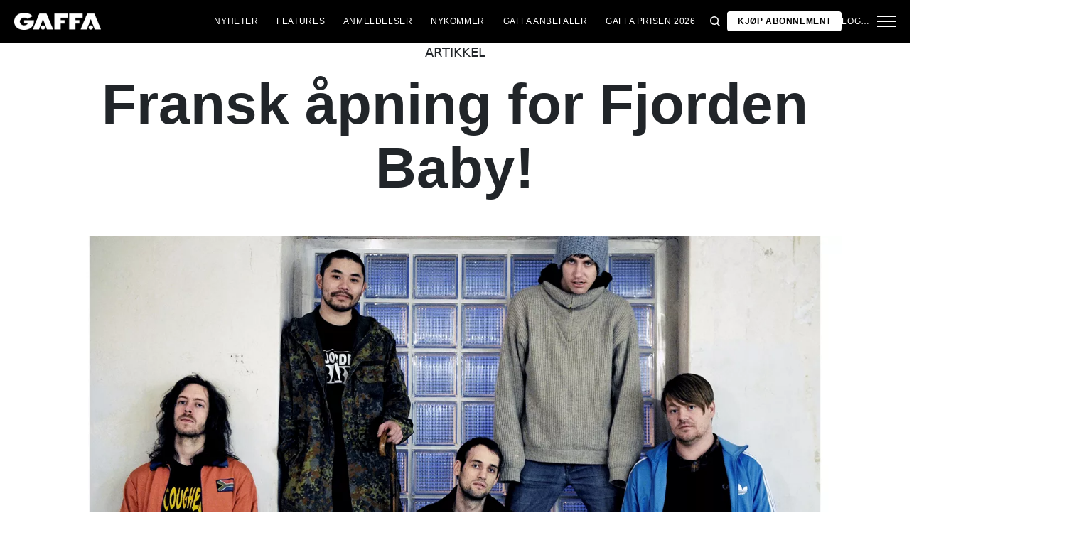

--- FILE ---
content_type: text/html; charset=utf-8
request_url: https://gaffa.no/artikler/2012/februar/fransk-apning-for-fjorden-baby/
body_size: 17340
content:

<!DOCTYPE html>
<html lang="nb">
<head>
    <style id="w3_bg_load">
        div:not(.w3_bg), section:not(.w3_bg), iframelazy:not(.w3_bg) {
            background-image: none !important;
        }
    </style>
    <script>var w3_lazy_load_by_px = 200, blank_image_webp_url = "https://d2pk8plgu825qi.cloudfront.net/wp-content/uploads/blank.pngw3.webp", google_fonts_delay_load = 1e4, w3_mousemoveloadimg = !1, w3_page_is_scrolled = !1, w3_lazy_load_js = 1, w3_excluded_js = 0; class w3_loadscripts { constructor(e) { this.triggerEvents = e, this.eventOptions = { passive: !0 }, this.userEventListener = this.triggerListener.bind(this), this.lazy_trigger, this.style_load_fired, this.lazy_scripts_load_fired = 0, this.scripts_load_fired = 0, this.scripts_load_fire = 0, this.excluded_js = w3_excluded_js, this.w3_lazy_load_js = w3_lazy_load_js, this.w3_fonts = "undefined" != typeof w3_googlefont ? w3_googlefont : [], this.w3_styles = [], this.w3_scripts = { normal: [], async: [], defer: [], lazy: [] }, this.allJQueries = [] } user_events_add(e) { this.triggerEvents.forEach(t => window.addEventListener(t, e.userEventListener, e.eventOptions)) } user_events_remove(e) { this.triggerEvents.forEach(t => window.removeEventListener(t, e.userEventListener, e.eventOptions)) } triggerListener_on_load() { "loading" === document.readyState ? document.addEventListener("DOMContentLoaded", this.load_resources.bind(this)) : this.load_resources() } triggerListener() { this.user_events_remove(this), this.lazy_scripts_load_fired = 1, this.add_html_class("w3_user"), "loading" === document.readyState ? (document.addEventListener("DOMContentLoaded", this.load_style_resources.bind(this)), this.scripts_load_fire || document.addEventListener("DOMContentLoaded", this.load_resources.bind(this))) : (this.load_style_resources(), this.scripts_load_fire || this.load_resources()) } async load_style_resources() { this.style_load_fired || (this.style_load_fired = !0, this.register_styles(), document.getElementsByTagName("html")[0].setAttribute("data-css", this.w3_styles.length), document.getElementsByTagName("html")[0].setAttribute("data-css-loaded", 0), this.preload_scripts(this.w3_styles), this.load_styles_preloaded()) } async load_styles_preloaded() { setTimeout(function (e) { document.getElementsByTagName("html")[0].classList.contains("css-preloaded") ? e.load_styles(e.w3_styles) : e.load_styles_preloaded() }, 200, this) } async load_resources() { this.scripts_load_fired || (this.scripts_load_fired = !0, this.hold_event_listeners(), this.exe_document_write(), this.register_scripts(), this.add_html_class("w3_start"), "function" == typeof w3_events_on_start_js && w3_events_on_start_js(), this.preload_scripts(this.w3_scripts.normal), this.preload_scripts(this.w3_scripts.defer), this.preload_scripts(this.w3_scripts.async), await this.load_scripts(this.w3_scripts.normal), await this.load_scripts(this.w3_scripts.defer), await this.load_scripts(this.w3_scripts.async), await this.execute_domcontentloaded(), await this.execute_window_load(), window.dispatchEvent(new Event("w3-scripts-loaded")), this.add_html_class("w3_js"), "function" == typeof w3_events_on_end_js && w3_events_on_end_js(), this.lazy_trigger = setInterval(this.w3_trigger_lazy_script, 500, this)) } async w3_trigger_lazy_script(e) { e.lazy_scripts_load_fired && (await e.load_scripts(e.w3_scripts.lazy), e.add_html_class("jsload"), clearInterval(e.lazy_trigger)) } add_html_class(e) { document.getElementsByTagName("html")[0].classList.add(e) } register_scripts() { document.querySelectorAll("script[type=lazyload_int]").forEach(e => { e.hasAttribute("data-src") ? e.hasAttribute("async") && !1 !== e.async ? this.w3_scripts.async.push(e) : e.hasAttribute("defer") && !1 !== e.defer || "module" === e.getAttribute("data-w3-type") ? this.w3_scripts.defer.push(e) : this.w3_scripts.normal.push(e) : this.w3_scripts.normal.push(e) }), document.querySelectorAll("script[type=lazyload_ext]").forEach(e => { this.w3_scripts.lazy.push(e) }) } register_styles() { document.querySelectorAll("link[data-href]").forEach(e => { this.w3_styles.push(e) }) } async execute_script(e) { return await this.repaint_frame(), new Promise(t => { let s = document.createElement("script"), a;[...e.attributes].forEach(e => { let t = e.nodeName; "type" !== t && "data-src" !== t && ("data-w3-type" === t && (t = "type", a = e.nodeValue), s.setAttribute(t, e.nodeValue)) }), e.hasAttribute("data-src") ? (s.setAttribute("src", e.getAttribute("data-src")), s.addEventListener("load", t), s.addEventListener("error", t)) : (s.text = e.text, t()), null !== e.parentNode && e.parentNode.replaceChild(s, e) }) } async execute_styles(e) { var t; let s; return t = e, void ((s = document.createElement("link")).href = t.getAttribute("data-href"), s.rel = "stylesheet", document.head.appendChild(s), t.parentNode.removeChild(t)) } async load_scripts(e) { let t = e.shift(); return t ? (await this.execute_script(t), this.load_scripts(e)) : Promise.resolve() } async load_styles(e) { let t = e.shift(); return t ? (this.execute_styles(t), this.load_styles(e)) : "loaded" } async load_fonts(e) { var t = document.createDocumentFragment(); e.forEach(e => { let s = document.createElement("link"); s.href = e, s.rel = "stylesheet", t.appendChild(s) }), setTimeout(function () { document.head.appendChild(t) }, google_fonts_delay_load) } preload_scripts(e) { var t = document.createDocumentFragment(), s = 0, a = this;[...e].forEach(i => { let r = i.getAttribute("data-src"), n = i.getAttribute("data-href"); if (r) { let d = document.createElement("link"); d.href = r, d.rel = "preload", d.as = "script", t.appendChild(d) } else if (n) { let l = document.createElement("link"); l.href = n, l.rel = "preload", l.as = "style", s++, e.length == s && (l.dataset.last = 1), t.appendChild(l), l.onload = function () { fetch(this.href).then(e => e.blob()).then(e => { a.update_css_loader() }).catch(e => { a.update_css_loader() }) }, l.onerror = function () { a.update_css_loader() } } }), document.head.appendChild(t) } update_css_loader() { document.getElementsByTagName("html")[0].setAttribute("data-css-loaded", parseInt(document.getElementsByTagName("html")[0].getAttribute("data-css-loaded")) + 1), document.getElementsByTagName("html")[0].getAttribute("data-css") == document.getElementsByTagName("html")[0].getAttribute("data-css-loaded") && document.getElementsByTagName("html")[0].classList.add("css-preloaded") } hold_event_listeners() { let e = {}; function t(t, s) { !function (t) { function s(s) { return e[t].eventsToRewrite.indexOf(s) >= 0 ? "w3-" + s : s } e[t] || (e[t] = { originalFunctions: { add: t.addEventListener, remove: t.removeEventListener }, eventsToRewrite: [] }, t.addEventListener = function () { arguments[0] = s(arguments[0]), e[t].originalFunctions.add.apply(t, arguments) }, t.removeEventListener = function () { arguments[0] = s(arguments[0]), e[t].originalFunctions.remove.apply(t, arguments) }) }(t), e[t].eventsToRewrite.push(s) } function s(e, t) { let s = e[t]; Object.defineProperty(e, t, { get: () => s || function () { }, set(a) { e["w3" + t] = s = a } }) } t(document, "DOMContentLoaded"), t(window, "DOMContentLoaded"), t(window, "load"), t(window, "pageshow"), t(document, "readystatechange"), s(document, "onreadystatechange"), s(window, "onload"), s(window, "onpageshow") } hold_jquery(e) { let t = window.jQuery; Object.defineProperty(window, "jQuery", { get: () => t, set(s) { if (s && s.fn && !e.allJQueries.includes(s)) { s.fn.ready = s.fn.init.prototype.ready = function (t) { if (void 0 !== t) return e.scripts_load_fired ? e.domReadyFired ? t.bind(document)(s) : document.addEventListener("w3-DOMContentLoaded", () => t.bind(document)(s)) : t.bind(document)(s), s(document) }; let a = s.fn.on; s.fn.on = s.fn.init.prototype.on = function () { if ("ready" == arguments[0]) { if (this[0] !== document) return a.apply(this, arguments), this; arguments[1].bind(document)(s) } if (this[0] === window) { function e(e) { return e.split(" ").map(e => "load" === e || 0 === e.indexOf("load.") ? "w3-jquery-load" : e).join(" ") } "string" == typeof arguments[0] || arguments[0] instanceof String ? arguments[0] = e(arguments[0]) : "object" == typeof arguments[0] && Object.keys(arguments[0]).forEach(t => { Object.assign(arguments[0], { [e(t)]: arguments[0][t] })[t] }) } return a.apply(this, arguments), this }, e.allJQueries.push(s) } t = s } }) } async execute_domcontentloaded() { this.domReadyFired = !0, await this.repaint_frame(), document.dispatchEvent(new Event("w3-DOMContentLoaded")), await this.repaint_frame(), window.dispatchEvent(new Event("w3-DOMContentLoaded")), await this.repaint_frame(), document.dispatchEvent(new Event("w3-readystatechange")), await this.repaint_frame(), document.w3onreadystatechange && document.w3onreadystatechange() } async execute_window_load() { await this.repaint_frame(), setTimeout(function () { window.dispatchEvent(new Event("w3-load")) }, 100), await this.repaint_frame(), window.w3onload && window.w3onload(), await this.repaint_frame(), this.allJQueries.forEach(e => e(window).trigger("w3-jquery-load")), window.dispatchEvent(new Event("w3-pageshow")), await this.repaint_frame(), window.w3onpageshow && window.w3onpageshow() } exe_document_write() { let e = new Map; document.write = document.writeln = function (t) { let s = document.currentScript, a = document.createRange(), i = s.parentElement, r = e.get(s); void 0 === r && (r = s.nextSibling, e.set(s, r)); let n = document.createDocumentFragment(); a.setStart(n, 0), n.appendChild(a.createContextualFragment(t)), i.insertBefore(n, r) } } async repaint_frame() { return new Promise(e => requestAnimationFrame(e)) } static execute() { let e = new w3_loadscripts(["keydown", "mousemove", "touchmove", "touchstart", "touchend", "wheel"]); e.load_fonts(e.w3_fonts), e.user_events_add(e), e.excluded_js || e.hold_jquery(e), e.w3_lazy_load_js || (e.scripts_load_fire = 1, e.triggerListener_on_load()); let t = setInterval(function e(s) { null != document.body && (document.body.getBoundingClientRect().top < -30 && s.triggerListener(), clearInterval(t)) }, 500, e) } } setTimeout(function () { w3_loadscripts.execute() }, 1e3);</script>
    <link rel="preconnect" href="https://fonts.googleapis.com">
    <link rel="preconnect" href="https://fonts.gstatic.com" crossorigin>
    <link rel="preconnect" href="https://securepubads.g.doubleclick.net">
    <link rel="preconnect" href="https://tags.tiqcdn.com">
    <link rel="preconnect" href="https://macro.adnami.io">
    <link rel="preconnect" href="https://cdn.cookielaw.org">
    <meta name="format-detection" content="telephone=no" />

    <script type="text/javascript">

        if (navigator.platform != "Linux x86_64") {
            function appendHeadCode(code) {
                var tempDiv = document.createElement('div');
                tempDiv.innerHTML = code;
                document.head.appendChild(tempDiv.firstChild);
            }
            appendHeadCode('<link href="https://fonts.googleapis.com/css2?family=Poppins:wght@300;400;700&family=Roboto:ital,wght@0,200;0,400;0,700;1,200;1,400&display=swap" rel="stylesheet">');
        }
    </script>
    
    
<title>Fransk &#229;pning for Fjorden Baby!</title>
<meta name="author" content="Gaffa" />
<!-- SEO Title -->
<meta http-equiv="content-language" content="dk">
<meta http-equiv="content-type" content="text/html; charset=UTF-8" />
<meta http-equiv="cache-control" content="no-cache" />
<meta http-equiv="Pragma" content="no-cache" />
<meta http-equiv="Expires" content="-1" />
<meta name="viewport" content="width=device-width, initial-scale=1, user-scalable=no" />
<meta charset="utf-8" />

    <link rel="alternate" hreflang="nb" href="https://gaffa.no/artikler/2012/februar/fransk-apning-for-fjorden-baby/" />

<!-- SEO Description -->
<meta name="description" content="I forbindelse med lanseringen av Fjorden Babys egen vin og bandets splitter nye singel, har vi latt vokalist Sturle Kvilekval f&#229; snakke fra hjertet - og der var det nok &#229; ta av." />

<!-- Facebook and Twitter integration -->
<meta name="type" content="website" />


<link rel="canonical" href="https://gaffa.no/artikler/2012/februar/fransk-apning-for-fjorden-baby/">
    <meta name="keywords" content="Fjorden Baby!">

<link rel="apple-touch-icon" sizes="180x180" href="/static/Favicon/apple-touch-icon.png">
<link rel="icon" type="image/png" sizes="32x32" href="/static/Favicon/favicon-32x32.png">
<link rel="icon" type="image/png" sizes="16x16" href="/static/Favicon/favicon-16x16.png">
<link rel="mask-icon" href="/static/Favicon/safari-pinned-tab.svg" color="#5bbad5">
<link rel="shortcut icon" href="/static/Favicon/favicon.ico">

<meta name="twitter:title" content="Fransk &#229;pning for Fjorden Baby!" />
<meta name="twitter:url" content="https://gaffa.no/artikler/2012/februar/fransk-apning-for-fjorden-baby/" />
<meta name="twitter:card" content="summary_large_image" />

<meta name="msapplication-TileColor" content="#da532c">
<meta name="msapplication-config" content="/static/Favicon/browserconfig.xml">
<meta name="theme-color" content="#ffffff">
<meta name="culture" content="nb" />
<meta name="robots" content="index,follow" />
<meta property="og:locale" content="dk" />
<meta property="og:type" content="website" />
<meta property="og:url" content="https://gaffa.no/artikler/2012/februar/fransk-apning-for-fjorden-baby/" />
<meta property="og:title" content="Fransk &#229;pning for Fjorden Baby!" />
<meta property="og:description" content="I forbindelse med lanseringen av Fjorden Babys egen vin og bandets splitter nye singel, har vi latt vokalist Sturle Kvilekval få snakke fra hjertet - og der var det nok å ta av." />

<!-- Open Graph Article Enrichment -->
<meta property="article:published_time" content="28.02.2012 12:32:00" />
    <meta property="article:author" content="Sturle Kvilekval" />

        <meta property="article:tag" content="Fjorden Baby!" />


    <meta property="og:site_name" content="Fransk &#229;pning for Fjorden Baby!" />
    <meta property="og:image" content="https://gaffa.blob.core.windows.net/gaffa-media/media/76edb05d-ade8-4434-be15-450331ac055c/FranskApningForFjordenBaby-default.webp" />

   
    <link rel="stylesheet" href="/Frontend/Styles/main.css?v=639046050540000000" />

    <script type="text/javascript">
        if (navigator.platform != "Linux x86_64") {
            var script = document.createElement('script');
            script.src = 'https://macro.adnami.io/macro/spec/adsm.macro.29825fa7-f12f-4d6d-ab6d-e330b88eed57.js';
            script.async = true;
            document.head.appendChild(script);
        }
    </script>


    <script>var adsmtag = adsmtag || {}; adsmtag.cmd = adsmtag.cmd || [];</script>
        <script>window.googletag = window.googletag || { cmd: [] }; window.googletag.cmd.push(function () { window.googletag.pubads().set('page_url', 'gaffa.no'); }); window.googletag.cmd.push(function () { window.googletag.pubads().setTargeting('gaffa.no', 'frontpage'); }); window.domainConfig = "gaffa.no";</script>
    <link rel="preconnect" href="https://cdn.cookielaw.org">


    <meta name="facebook-domain-verification" content="zlryquvyalzhep724nvc55pozhc4d1" />
<!-- Start of CMP  Concept X – Sourcepoint -->
<script>"use strict";function _typeof(t){return(_typeof="function"==typeof Symbol&&"symbol"==typeof Symbol.iterator?function(t){return typeof t}:function(t){return t&&"function"==typeof Symbol&&t.constructor===Symbol&&t!==Symbol.prototype?"symbol":typeof t})(t)}!function(){var t=function(){var t,e,o=[],n=window,r=n;for(;r;){try{if(r.frames.__tcfapiLocator){t=r;break}}catch(t){}if(r===n.top)break;r=r.parent}t||(!function t(){var e=n.document,o=!!n.frames.__tcfapiLocator;if(!o)if(e.body){var r=e.createElement("iframe");r.style.cssText="display:none",r.name="__tcfapiLocator",e.body.appendChild(r)}else setTimeout(t,5);return!o}(),n.__tcfapi=function(){for(var t=arguments.length,n=new Array(t),r=0;r<t;r++)n[r]=arguments[r];if(!n.length)return o;"setGdprApplies"===n[0]?n.length>3&&2===parseInt(n[1],10)&&"boolean"==typeof n[3]&&(e=n[3],"function"==typeof n[2]&&n[2]("set",!0)):"ping"===n[0]?"function"==typeof n[2]&&n[2]({gdprApplies:e,cmpLoaded:!1,cmpStatus:"stub"}):o.push(n)},n.addEventListener("message",(function(t){var e="string"==typeof t.data,o={};if(e)try{o=JSON.parse(t.data)}catch(t){}else o=t.data;var n="object"===_typeof(o)&&null!==o?o.__tcfapiCall:null;n&&window.__tcfapi(n.command,n.version,(function(o,r){var a={__tcfapiReturn:{returnValue:o,success:r,callId:n.callId}};t&&t.source&&t.source.postMessage&&t.source.postMessage(e?JSON.stringify(a):a,"*")}),n.parameter)}),!1))};"undefined"!=typeof module?module.exports=t:t()}();</script> 
 

<!-- End of CMP  Concept X – Sourcepoint -->

<!-- Start of Concept X -->

    <script>
        var userConsentedToAll = false;
        var pubScriptLoaded     = false;
      
      
        function loadPubScript() {
          // If it's already loaded, bail out
          if (pubScriptLoaded) return;
          pubScriptLoaded = true;
      
          var script = document.createElement('script');
          script.src = 'https://cncptx.com/pubscript/gaffa.no_prod.js';
          script.async = true;
          document.head.appendChild(script);
        }
      
      
        var hasFiredInteraction = false;
        function userInteractionHandler() {
          if (!hasFiredInteraction) {
            hasFiredInteraction = true;
            loadPubScript();
            detachUserInteractionListeners();
          }
        }
      
        function attachUserInteractionListeners() {
          document.addEventListener('mousemove',   userInteractionHandler);
          document.addEventListener('scroll',      userInteractionHandler);
          document.addEventListener('click',       userInteractionHandler);
          document.addEventListener('touchstart',  userInteractionHandler);
          document.addEventListener('touchmove',   userInteractionHandler);
        }
      
        function detachUserInteractionListeners() {
          document.removeEventListener('mousemove',   userInteractionHandler);
          document.removeEventListener('scroll',      userInteractionHandler);
          document.removeEventListener('click',       userInteractionHandler);
          document.removeEventListener('touchstart',  userInteractionHandler);
          document.removeEventListener('touchmove',   userInteractionHandler);
        }
      
        // Initialize dataLayer if needed
        window.dataLayer = window.dataLayer || [];
        // Sourcepoint config with onConsentReady
        window._sp_ = {
          config: {
            accountId: 1423,
            baseEndpoint: 'https://cdn.privacy-mgmt.com',
            events: {
              onConsentReady: function (message_type, consentUUID, euconsent, info) {
                dataLayer.push({
                  event:'consent_update',
                  consentedToAll: euconsent.consentedToAll
                });
      
                userConsentedToAll = euconsent.consentedToAll;
      
                // If user consented => load immediately & remove listeners
                if (userConsentedToAll === true) {
                  loadPubScript();
                  detachUserInteractionListeners();
                } else {
                  // Not consented => attach user interaction events
                  attachUserInteractionListeners();
                }
              }
            }
          }
        };
        </script>
      

    <script src="https://cdn.privacy-mgmt.com/wrapperMessagingWithoutDetection.js"></script>
<script>window['gtag_enable_tcf_support'] = true;</script>
<!-- End of Concept X -->

<!-- Google Tag Manager -->
<script>!function(){"use strict";function l(e){for(var t=e,r=0,n=document.cookie.split(";");r<n.length;r++){var o=n[r].split("=");if(o[0].trim()===t)return o[1]}}function s(e){return localStorage.getItem(e)}function u(e){return window[e]}function A(e,t){e=document.querySelector(e);return t?null==e?void 0:e.getAttribute(t):null==e?void 0:e.textContent}var e=window,t=document,r="script",n="dataLayer",o="https://stp.gaffa.no",a="",i="bwykkgeudcl",c="bjzed=&page=3",g="stapeUserId",v="",E="",d=!1;try{var d=!!g&&(m=navigator.userAgent,!!(m=new RegExp("Version/([0-9._]+)(.*Mobile)?.*Safari.*").exec(m)))&&16.4<=parseFloat(m[1]),f="stapeUserId"===g,I=d&&!f?function(e,t,r){void 0===t&&(t="");var n={cookie:l,localStorage:s,jsVariable:u,cssSelector:A},t=Array.isArray(t)?t:[t];if(e&&n[e])for(var o=n[e],a=0,i=t;a<i.length;a++){var c=i[a],c=r?o(c,r):o(c);if(c)return c}else console.warn("invalid uid source",e)}(g,v,E):void 0;d=d&&(!!I||f)}catch(e){console.error(e)}var m=e,g=(m[n]=m[n]||[],m[n].push({"gtm.start":(new Date).getTime(),event:"gtm.js"}),t.getElementsByTagName(r)[0]),v=I?"&bi="+encodeURIComponent(I):"",E=t.createElement(r),f=(d&&(i=8<i.length?i.replace(/([a-z]{8}$)/,"kp$1"):"kp"+i),!d&&a?a:o);E.async=!0,E.src=f+"/"+i+".js?"+c+v,null!=(e=g.parentNode)&&e.insertBefore(E,g)}();</script>
<!-- End Google Tag Manager -->
<!-- End Google Tag Manager -->

<!-- Start of Sleeknote signup and lead generation tool - www.sleeknote.com -->
<script id="sleeknoteScript" type="lazyload_int">
(function () {
var sleeknoteScriptTag = document.createElement("script");
sleeknoteScriptTag.type = "text/javascript";
sleeknoteScriptTag.charset = "utf-8";
sleeknoteScriptTag.src = ("//sleeknotecustomerscripts.sleeknote.com/54672.js");
var s = document.getElementById("sleeknoteScript"); 
s.parentNode.insertBefore(sleeknoteScriptTag, s); 
})();
</script>
<!-- End of Sleeknote signup and lead generation tool - www.sleeknote.com -->

<script async id="ebx" src="//applets.ebxcdn.com/ebx.js"></script>

<!-- TABOOLA <HEAD> CODE -->
<script type="text/javascript">
  window._taboola = window._taboola || [];
  _taboola.push({article:'auto'});
  !function (e, f, u, i) {
    if (!document.getElementById(i)){
      e.async = 1;
      e.src = u;
      e.id = i;
      f.parentNode.insertBefore(e, f);
    }
  }(document.createElement('script'),
  document.getElementsByTagName('script')[0],
  '//cdn.taboola.com/libtrc/mediagroupdk-network/loader.js',
  'tb_loader_script');
  if(window.performance && typeof window.performance.mark == 'function')
    {window.performance.mark('tbl_ic');}
</script>

<script>window.googletag = window.googletag || { cmd: [] }; window.googletag.cmd.push(function () { window.googletag.pubads().set('page_url', 'gaffa.dk'); }); window.googletag.cmd.push(function () { window.googletag.pubads().setTargeting('gaffa.dk', 'frontpage'); }); window.domainConfig = "gaffa.dk";</script>

    <script src="/App_Plugins/UmbracoForms/Assets/promise-polyfill/dist/polyfill.min.js" type="application/javascript"></script><script src="/App_Plugins/UmbracoForms/Assets/aspnet-client-validation/dist/aspnet-validation.min.js" type="application/javascript"></script>
        <meta property="ip" content="3.144.164.58, 104.23.243.81:13962" />


    

<script type="application/ld+json">
    {
        "@context": "https://schema.org",
        "@type": "Article",
        "url": "https://gaffa.no/artikler/2012/februar/fransk-apning-for-fjorden-baby/",
        "headline": "Fransk &#229;pning for Fjorden Baby!",
        "image": [""],
        "datePublished": "2022-02-13T21:45:01+01:00",
        "author": {
            "@type": "Person",
            "name": "Sturle Kvilekval"
        },
        "publisher": {
            "@type": "Organization",
            "name": "GAFFA",
            "logo": {
                "@type": "ImageObject",
                "url": "https://gaffa.dk/media/4z5ptkqn/gaffa_40_topmenu.svg"
            }
        },
        "description": "I forbindelse med lanseringen av Fjorden Babys egen vin og bandets splitter nye singel, har vi latt vokalist Sturle Kvilekval f&#229; snakke fra hjertet - og der var det nok &#229; ta av."
    }
</script>

    


    <style>
        body:not(:has(.adnm-html-topscroll-frame-wrapper)) div#cncpt-dsk_top1 {
            min-height: 80vh;
        }

        body:not(:has(.adnm-html-topscroll-frame-wrapper)) .nav__bar {
            position: relative !important;
        }
    </style>
</head>
<body class="static-navigation ">
    

        
    <div data-component="adblock-detector" data-component-args='{"url":"/register/"}'></div>
<div id="cncpt-dsk_top1" style="text-align: center;"></div>
<div id="cncpt-mob_top1" style="text-align: center;"></div>
    

<nav class="nav" data-component="navigation" data-component-id="main-nav">

    <div class="nav__bar">
        <div class="full-width-container nav__bar__inner">

            <!-- Logo -->
            <div class="nav__bar__logo-container">
                <a href="/" class="nav__bar__logo">
                        <img src="/media/hhzpyugn/gaffa_neg.png" />
                </a>
            </div>

            <div class="nav__bar__links">
                        <a href="/nyheter/"
                           class="label nav__bar__link">
                            Nyheter
                        </a>
                        <a href="/artikler/"
                           class="label nav__bar__link">
                            Features
                        </a>
                        <a href="/anmeldelser/"
                           class="label nav__bar__link">
                            Anmeldelser
                        </a>
                        <a href="/nykommer/"
                           class="label nav__bar__link">
                            Nykommer
                        </a>
                        <a href="/features/gaffa-anbefaler/"
                           class="label nav__bar__link">
                            GAFFA anbefaler
                        </a>
                        <a href="https://gaffa.no/gaffaprisen/avstemning/"
                           class="label nav__bar__link">
                            GAFFA Prisen 2026
                        </a>
            </div>

            <div class="nav__bar__tools">

                <div class="nav__bar__search-toggle" data-navigation-toggle-search>
                    <svg class="svg-icon nav__bar__search-toggle--open">
                        <use xlink:href="/static/spriteSheet.svg#search"></use>
                    </svg>
                    <svg class="svg-icon nav__bar__search-toggle--close">
                        <use xlink:href="/static/spriteSheet.svg#close"></use>
                    </svg>
                </div>

                    <a href="/register/" class="label nav__bar__link nav__bar__link--primary">
                        <span class="nav__bar__link-text">Kj&#248;p abonnement</span>
                    </a>


                    <a href="/login/" class="label nav__bar__link">
                        Login
                    </a>

                <div class="nav__menu-toggle" data-navigation-toggle-menu>
                    <span class="burger">
                        <span class="burger__mid"></span>
                    </span>
                    <svg class="svg-icon">
                        <use xlink:href="/static/spriteSheet.svg#close"></use>
                    </svg>
                </div>

            </div>

        </div>
    </div>

    <div class="nav__shadow" data-navigation-toggle-menu></div>

    <div class="nav__menu">
        <div class="nav__menu__close" data-navigation-toggle-menu>
            <svg class="svg-icon">
                <use xlink:href="/static/spriteSheet.svg#close"></use>
            </svg>
        </div>

        <div class="nav__menu__inner">
            <div class="nav__menu__primary">
                    <div class="nav__menu__menu-item "
                         >

                        <div class="nav__menu__menu-item-inner">
                            <a href="/nyheter/"
                               class="label nav__menu__link">
                                Nyheter
                            </a>

                        </div>

                    </div>
                    <div class="nav__menu__menu-item "
                         >

                        <div class="nav__menu__menu-item-inner">
                            <a href="/nykommer/"
                               class="label nav__menu__link">
                                Nykommer
                            </a>

                        </div>

                    </div>
                    <div class="nav__menu__menu-item "
                         >

                        <div class="nav__menu__menu-item-inner">
                            <a href="/features/gaffa-anbefaler/"
                               class="label nav__menu__link">
                                GAFFA anbefaler
                            </a>

                        </div>

                    </div>
                    <div class="nav__menu__menu-item "
                         >

                        <div class="nav__menu__menu-item-inner">
                            <a href="https://gaffa.no/gaffaprisen/avstemning/"
                               class="label nav__menu__link">
                                GAFFA Prisen 2026
                            </a>

                        </div>

                    </div>
                    <div class="nav__menu__menu-item accordion"
                         data-navigation-component=accordion>

                        <div class="nav__menu__menu-item-inner">
                            <a href="/artikler/"
                               class="label nav__menu__link">
                                Features
                            </a>

                                <button class="nav__menu__subnav-toggle" data-accordion-toggle>
                                    <svg class="svg-icon">
                                        <use xlink:href="/static/spriteSheet.svg#fat-plus"></use>
                                    </svg>
                                    <svg class="svg-icon">
                                        <use xlink:href="/static/spriteSheet.svg#fat-minus"></use>
                                    </svg>
                                </button>
                        </div>

                            <div class="accordion__expander">
                                <div class="nav__menu__subnav accordion__inner">
                                        <a href="/features/intervju/"
                                           class="label nav__menu__sub-link">
                                            Intervju
                                        </a>
                                        <a href="/features/guides/"
                                           class="label nav__menu__sub-link">
                                            Guides
                                        </a>
                                        <a href="/features/ukens-gaffa-tape/"
                                           class="label nav__menu__sub-link">
                                            Ukens GAFFA-tape
                                        </a>
                                </div>
                            </div>
                    </div>
                    <div class="nav__menu__menu-item accordion"
                         data-navigation-component=accordion>

                        <div class="nav__menu__menu-item-inner">
                            <a href="/anmeldelser/"
                               class="label nav__menu__link">
                                Anmeldelser
                            </a>

                                <button class="nav__menu__subnav-toggle" data-accordion-toggle>
                                    <svg class="svg-icon">
                                        <use xlink:href="/static/spriteSheet.svg#fat-plus"></use>
                                    </svg>
                                    <svg class="svg-icon">
                                        <use xlink:href="/static/spriteSheet.svg#fat-minus"></use>
                                    </svg>
                                </button>
                        </div>

                            <div class="accordion__expander">
                                <div class="nav__menu__subnav accordion__inner">
                                        <a href="/anmeldelses-oversiktsside/albumanmeldelser/"
                                           class="label nav__menu__sub-link">
                                            Album
                                        </a>
                                        <a href="/anmeldelses-oversiktsside/konsertanmeldelser/"
                                           class="label nav__menu__sub-link">
                                            Konserter
                                        </a>
                                        <a href="/anmeldelses-oversiktsside/techanmeldelser/"
                                           class="label nav__menu__sub-link">
                                            Tech
                                        </a>
                                </div>
                            </div>
                    </div>
            </div>

            <div class="nav__menu__secondary">
                        <a class="label nav__menu__secondary-link"
                           href="/om-gaffa-no/">
                            <span>Om GAFFA</span>
                            <svg class="svg-icon">
                                <use xlink:href="/static/spriteSheet.svg#arrow-right"></use>
                            </svg>
                        </a>
                        <a class="label nav__menu__secondary-link"
                           href="/gaffa/gaffa-tilby/">
                            <span>GAFFA+ tilby</span>
                            <svg class="svg-icon">
                                <use xlink:href="/static/spriteSheet.svg#arrow-right"></use>
                            </svg>
                        </a>
                        <a class="label nav__menu__secondary-link"
                           href="/min-side/">
                            <span>GAFFA+ Min side</span>
                            <svg class="svg-icon">
                                <use xlink:href="/static/spriteSheet.svg#arrow-right"></use>
                            </svg>
                        </a>
                        <a class="label nav__menu__secondary-link"
                           href="/gaffa-photo-awards/2024/">
                            <span>Photo Awards 2024</span>
                            <svg class="svg-icon">
                                <use xlink:href="/static/spriteSheet.svg#arrow-right"></use>
                            </svg>
                        </a>
                        <a class="label nav__menu__secondary-link"
                           href="/gaffa-photo-awards/2025/">
                            <span>Photo Awards 2025</span>
                            <svg class="svg-icon">
                                <use xlink:href="/static/spriteSheet.svg#arrow-right"></use>
                            </svg>
                        </a>
                        <a class="label nav__menu__secondary-link"
                           target="_blank"
                           href="https://media.gaffa.no/dk/">
                            <span>Media &amp; Salg</span>
                            <svg class="svg-icon">
                                <use xlink:href="/static/spriteSheet.svg#arrow-right"></use>
                            </svg>
                        </a>
                        <a class="label nav__menu__secondary-link"
                           href="/magasinet/">
                            <span>Magasinet</span>
                            <svg class="svg-icon">
                                <use xlink:href="/static/spriteSheet.svg#arrow-right"></use>
                            </svg>
                        </a>
                        <a class="label nav__menu__secondary-link"
                           href="/sponset-innhold/">
                            <span>Sponset innhold</span>
                            <svg class="svg-icon">
                                <use xlink:href="/static/spriteSheet.svg#arrow-right"></use>
                            </svg>
                        </a>
            </div>
        </div>
    </div>

    <div class="nav__search-modal search-modal"
         data-navigation-search-modal
         data-component="search"
         data-component-args='{"baseUrl": "/umbraco/api/search/typeahead", "resultClass": "search-modal__result"}'>

        <div class="search-modal__inner grid-container">
                <form class="search-modal__form form"
                      action="/sogeresultat/"
                      method="GET"
                      autocomplete="off">

                    <div class="search-input search-input--dark">
                        <input class="search-input__field"
                               type="text"
                               name="q"
                               placeholder="S&#248;k"
                               data-search-culture="nb"
                               value=""
                               data-search-input />

                        <svg class="svg-icon search-input__icon">
                            <use xlink:href="/static/spriteSheet.svg#search"></use>
                        </svg>
                    </div>
                </form>

            <div class="search-modal__results" data-search-results></div>
        </div>
    </div>

</nav>

    <main>


<div class="article-page 11" data-access="on">
    
<div class="article-page__hero">
    <div class="grid-container article-page__hero__top">
                    <p class="article-page__hero__type">Artikkel</p>        <h1 class="heading--h1 article-page__hero__headline">Fransk &#229;pning for Fjorden Baby!</h1>
    </div>
    <div class="grid-container grid-container--no-mobile-padding">

<div id="ff3b4a6c-a543-4e86-aedd-4e948a393b0a" class="hero-gallery hero-gallery--single"  data-component-args="{&quot;galleryItems&quot;:[{&quot;caption&quot;:&quot;Fransk &#229;pning for Fjorden Baby!&quot;}]}">
    <div class="hero-gallery__inner">
        <div data-hero-gallery-open>
<picture src="/media/loyo03xi/509ce85481aa.jpeg"><source media="" sizes="(min-width: 1380px) 1380px, 100vw" srcset="https://gaffa.blob.core.windows.net/gaffa-media/media/76edb05d-ade8-4434-be15-450331ac055c/FranskApningForFjordenBaby-XXXXXLARGE.webp 2070w,https://gaffa.blob.core.windows.net/gaffa-media/media/76edb05d-ade8-4434-be15-450331ac055c/FranskApningForFjordenBaby-XXLARGESHORTHEIGHT.webp 1380w,https://gaffa.blob.core.windows.net/gaffa-media/media/76edb05d-ade8-4434-be15-450331ac055c/FranskApningForFjordenBaby-XLARGESHORTHEIGHT.webp 1035w,https://gaffa.blob.core.windows.net/gaffa-media/media/76edb05d-ade8-4434-be15-450331ac055c/FranskApningForFjordenBaby-MEDIUMSHORTHEIGHT.webp 750w" type="image/webp" /><img alt="Fransk åpning for Fjorden Baby!" class="" src="https://gaffa.blob.core.windows.net/gaffa-media/media/76edb05d-ade8-4434-be15-450331ac055c/FranskApningForFjordenBaby-default.webp"></img></picture>                    </div>
    </div>
    <p class="text--small hero-gallery__caption">Fransk &#229;pning for Fjorden Baby!</p>
</div>    </div>
</div>
    <div class="grid-container article-page__content">
        <div class="col-xxxl--1-5 columns-section__col">


    <div class="flex-column">
        <div class="cncpt-only-desk" id="cncpt-sky2"></div>
    </div>
        </div>
        <article class="col-xl-9 col-xxxl-6 article-page__main">
            <h2 class="article-page__manchet heading--h3 heading--regular">I forbindelse med lanseringen av Fjorden Babys egen vin og bandets splitter nye singel, har vi latt vokalist Sturle Kvilekval f&#229; snakke fra hjertet - og der var det nok &#229; ta av.</h2>
            <div class="article-page__by-line">
                <div class="article-page__by-line__meta">
                    <div class="article-page__by-line__entries">
                        <span class="article-page__by-line__entry">
By Sturle Kvilekval                             / FOTO: Helge Skodvin                        </span>
                    </div>
                    <span class="article-page__by-line__date">28.02.2012 / 12:32 / <span>Lesetid: 11 min</span></span>
                </div>
            </div>
            <div class="article-page__body rte text--large">
                <div class="article-page__limiting-text-container"><p class="p1">Bergensbandet Fjorden Baby! gjør som Sigurd Wongraven og Motörhead har gjort før de - lanserer sin egen vin -&nbsp;<strong>Fjorden Baby! Syrah - Cabernet Sauvignon&nbsp;2011</strong>&nbsp;er i salg på Vinmonopolet fra lørdag 3. mars. Vinen kommer fra l-Herault i Languedoc i sør Frankrike,</div>


    <div class="paywall paywall-container ">
        <div class="paywall__text-container">
                <p class="paywall__title ">VIL DU LESE VIDERE?</p>
            <div class="paywall__regular-text-container">
                <p class="paywall__text paywall__text text">
                    
                </p>
            </div>
            <div class="paywall__manchet heading--h5"><p style="text-align: center;"><strong>Første mnd. 1 kr – ingen binding.</strong></p></div>

                    <div class="paywall__button-container">
                        <a href="/register/" class="paywall__btn btn" data-ee-action="promoView" data-ee-id="paywall-opret-profil" data-ee-slot="1">Les videre n&#229;</a>
                    </div>
            <ul>
                    <li class="paywall__list-item text"><div class="checkmark"><svg class="svg-icon"><use xlink:href="/static/spritesheet.svg#checkmark"></use></svg></div><div>Kan lese alle anmeldelser p&#229; GAFFA.no</div></li>
                    <li class="paywall__list-item text"><div class="checkmark"><svg class="svg-icon"><use xlink:href="/static/spritesheet.svg#checkmark"></use></svg></div><div>F&#229; tilgang til hele GAFFA.no-universet</div></li>
                    <li class="paywall__list-item text"><div class="checkmark"><svg class="svg-icon"><use xlink:href="/static/spritesheet.svg#checkmark"></use></svg></div><div>F&#229; ukentlig nyhetsbrev med ukens musikknyheter</div></li>
                    <li class="paywall__list-item text"><div class="checkmark"><svg class="svg-icon"><use xlink:href="/static/spritesheet.svg#checkmark"></use></svg></div><div>Ren musikkopplevelse – velg bort forstyrrende annonser</div></li>
            </ul>
        </div>
        <ul></ul>
        <div class="paywall__line-container">
            <hr class="paywall__line" />
            <p class="paywall__small-text"> Allerede GAFFA+ medlem</p>
        </div>
        <div class="paywall__button-container">
            <a href="/login/?returnUrl=/artikler/2012/februar/fransk-apning-for-fjorden-baby/" class="paywall__btn btn" data-ee-action="promoView" data-ee-id="paywall-log-ind" data-ee-slot="2">Logg Inn</a>
        </div>
<form action="/artikler/2012/februar/fransk-apning-for-fjorden-baby/" enctype="multipart/form-data" method="post"><input name="__RequestVerificationToken" type="hidden" value="iPlVGi_h5IddBHFtcOnPQ_pRFiSubCPbGzk4MidUtu4ywucCtuqp-HmiXhPHkfUixQrQj2n5Z20VU237yTfVMQ30GFbncelfJxeNQNCArsg1" />                        <div class="paywall__button-container">
                            <button type="submit" class="btn btn-default btn--google paywall__btn" id="Google" name="provider" value="Google" title="Logg p&#229; med Google-brukeren din"><span class="btn__icon"><svg class="svg-icon"><use xlink:href="/static/spritesheet.svg#google"></use></svg></span> Logg p&#229; med Google</button>
                            <input style="display: none;" name="ReturnUrl" id="ReturnUrl" value="/artikler/2012/februar/fransk-apning-for-fjorden-baby/" />
                        </div>
<input name="ufprt" type="hidden" value="[base64]" /></form>    </div>
            </div>
            

<div class="article-extras">
   <!-- TABOOLA <BODY> CODE -->
<div id="taboola-below-article-thumbnails"></div>
<script type="text/javascript">
  window._taboola = window._taboola || [];
  _taboola.push({
    mode: 'alternating-thumbnails-a',
    container: 'taboola-below-article-thumbnails',
    placement: 'Below article thumbnails',
    target_type: 'mix'
  });
</script>
</div>


        </article>
        <aside class="col-lg-3 article-page__sidebar">



<div id="cncpt-rec1" class="cncpt-rec-desk"></div>

<div id="cncpt-mob5" class="cncpt-mobile"></div>



<div class="link-list link-list--grey link-list--standard-with-featured link-list--self-contained ">
        <div class="link-list__intro">
            <h4 class="link-list__title heading--regular heading--h8"><p><strong>Mest lest</strong> akkurat nå</p></h4>
        </div>

            <ul class="link-list__list">
                    <li class="link-list__item">

<a class="link-list-item link-list-item--featured" href="/nyheter/2026/januar/gass-bryter-tausheten-om-bruddet-med-tenacious-d/">
            <div class="link-list-item__image"><picture src="/media/fwxbxmb3/7ce0ab8609a3fc093f760073161d3506.jpg"><source media="" sizes="(min-width: 1380px) 340px, (min-width: 992px) 33vw, 95vw" srcset="https://gaffa.blob.core.windows.net/gaffa-media/media/b00baf2b-8e3d-4192-b546-8b50bcb76b4c/GenseRoskildeKoncerterMedMacklemoreRyanLewisOgTenaciousDOgSeOpdateretStreamingplan-XXLARGESHORTHEIGHT.webp 1300w,https://gaffa.blob.core.windows.net/gaffa-media/media/b00baf2b-8e3d-4192-b546-8b50bcb76b4c/GenseRoskildeKoncerterMedMacklemoreRyanLewisOgTenaciousDOgSeOpdateretStreamingplan-XLARGESHORTHEIGHT.webp 900w,https://gaffa.blob.core.windows.net/gaffa-media/media/b00baf2b-8e3d-4192-b546-8b50bcb76b4c/GenseRoskildeKoncerterMedMacklemoreRyanLewisOgTenaciousDOgSeOpdateretStreamingplan-SMALLSHORTHEIGHT.webp 660w,https://gaffa.blob.core.windows.net/gaffa-media/media/b00baf2b-8e3d-4192-b546-8b50bcb76b4c/GenseRoskildeKoncerterMedMacklemoreRyanLewisOgTenaciousDOgSeOpdateretStreamingplan-XSMALLSHORTHEIGHT.webp 420w" type="image/webp" /><img alt="" class="" loading="lazy" src="https://gaffa.blob.core.windows.net/gaffa-media/media/b00baf2b-8e3d-4192-b546-8b50bcb76b4c/GenseRoskildeKoncerterMedMacklemoreRyanLewisOgTenaciousDOgSeOpdateretStreamingplan-default.webp"></img></picture></div>
    
    <div class="link-list-item__content">
        <span class="link-list-item__label label">
Nyhet - 22.01.2026        </span>

                <div class="link-list-item__title heading--h8">Gass bryter tausheten om bruddet med Tenacious D</div>
            </div>

</a>                    </li>
                    <li class="link-list__item">

<a class="link-list-item link-list-item--line" href="/artikler/2026/januar/disse-10-norske-artistene-blir-store-i-2026/">
    
    <div class="link-list-item__content">
        <span class="link-list-item__label label">
Artikkel - 06.01.2026        </span>

                <div class="link-list-item__title heading--h8">Disse 10 norske artistene blir store i 2026</div>
            </div>

</a>                    </li>
                    <li class="link-list__item">

<a class="link-list-item link-list-item--line" href="/nyheter/2026/januar/oya-avslorer-fire-nye-artister/">
    
    <div class="link-list-item__content">
        <span class="link-list-item__label label">
Nyhet - 21.01.2026        </span>

                <div class="link-list-item__title heading--h8">&#216;ya 2026 avsl&#248;rer fire nye artister </div>
            </div>

</a>                    </li>
                    <li class="link-list__item">

<a class="link-list-item link-list-item--line" href="/nyheter/2026/januar/gaffa-prisen-tilbake-i-norge-etter-8-ar-stem-pa-dine-favoritter/">
    
    <div class="link-list-item__content">
        <span class="link-list-item__label label">
Nyhet - 26.01.2026        </span>

                <div class="link-list-item__title heading--h8">GAFFA-prisen tilbake p&#229; GAFFA NO etter 8 &#229;r – Stem p&#229; dine favoritter!</div>
            </div>

</a>                    </li>

            </ul>
</div>


<div id="cncpt-rec2" class="cncpt-rec-desk"></div>

<div id="cncpt-mob6" class="cncpt-mobile"></div>
        </aside>
        <div class="col-xxxl--1-5 columns-section__col">


    <div class="flex-column">
        <div class="cncpt-only-desk" id="cncpt-sky2"></div>
    </div>
        </div>
    </div>
</div>

    <section class="related-content">
        <div class="grid-container">
            <header class="related-content__header">
                <p class="label label--unclickable">Relatert innhold</p>
                <div class="related-content__header-tags">
                        <h3 class="heading--h4">﻿<a class="followable-tag text-link" href="/tag/Fjorden Baby!" data-component="follow-tag">Fjorden Baby!</a></h3>
                </div>
            </header>
            <div class="row related-content__row">
                        <div class="col-md-6 col-lg-4">
            <div class="link-list link-list--grey link-list--standard-with-featured">
                    <div class="link-list__intro">
                        <h4 class="link-list__title heading--regular heading--h8"><p><strong>Nyheter</strong> (5)</p></h4>
                            <a class="label--medium link-list__link" href="/nyheter/">Se alt</a>
                    </div>
                <ul class="link-list__list">
                    <li class="link-list__item">

<a class="link-list-item link-list-item--featured" href="/nyheter/2024/september/gaffa-anbefaler-fjorden-baby-ute-med-sexy-musikk/">
            <div class="link-list-item__image"><picture src="/media/z0qonl2u/synnesbboenes_fjordenbaby-04096.jpg"><source media="" sizes="(min-width: 1380px) 340px, (min-width: 992px) 33vw, 95vw" srcset="https://gaffa.blob.core.windows.net/gaffa-media/media/afe6a0c8-1794-4372-9945-6dc0413a842f/Fjordenbaby-XXLARGESHORTHEIGHT.webp 1300w,https://gaffa.blob.core.windows.net/gaffa-media/media/afe6a0c8-1794-4372-9945-6dc0413a842f/Fjordenbaby-XLARGESHORTHEIGHT.webp 900w,https://gaffa.blob.core.windows.net/gaffa-media/media/afe6a0c8-1794-4372-9945-6dc0413a842f/Fjordenbaby-SMALLSHORTHEIGHT.webp 660w,https://gaffa.blob.core.windows.net/gaffa-media/media/afe6a0c8-1794-4372-9945-6dc0413a842f/Fjordenbaby-XSMALLSHORTHEIGHT.webp 420w" type="image/webp" /><img alt="" class="" loading="lazy" src="https://gaffa.blob.core.windows.net/gaffa-media/media/afe6a0c8-1794-4372-9945-6dc0413a842f/Fjordenbaby-default.webp"></img></picture></div>
    
    <div class="link-list-item__content">
        <span class="link-list-item__label label">
Nyhet - 27.09.2024        </span>

                <div class="link-list-item__title heading--h8">GAFFA ANBEFALER: Fjorden Baby! ute med sexy musikk</div>
            </div>

</a>                    </li>
                    <li class="link-list__item">

<a class="link-list-item link-list-item--line" href="/nyheter/2024/juni/gaffa-anbefaler-sagaen-om-fjorden-baby-og-jakten-pa-en-mercedes-maybach/">
    
    <div class="link-list-item__content">
        <span class="link-list-item__label label">
Nyhet - 20.06.2024        </span>

                <div class="link-list-item__title heading--h8">GAFFA ANBEFALER: Fjorden Baby! og sagaen om jakten p&#229; en Mercedes Maybach</div>
            </div>

</a>                    </li>
                    <li class="link-list__item">

<a class="link-list-item link-list-item--line" href="/nyheter/2024/april/oya-2024-fem-nye-norske-navn-pa-plakaten/">
    
    <div class="link-list-item__content">
        <span class="link-list-item__label label">
Nyhet - 11.04.2024        </span>

                <div class="link-list-item__title heading--h8">&#216;YA 2024: FEM NYE NORSKE NAVN P&#197; PLAKATEN</div>
            </div>

</a>                    </li>
                    <li class="link-list__item">

<a class="link-list-item link-list-item--line" href="/nyheter/2024/februar/4-bergensartister-til-bergenfest-2024/">
    
    <div class="link-list-item__content">
        <span class="link-list-item__label label">
Nyhet - 08.02.2024        </span>

                <div class="link-list-item__title heading--h8">4 bergensartister til Bergenfest 2024! </div>
            </div>

</a>                    </li>
                    <li class="link-list__item">

<a class="link-list-item link-list-item--line" href="/nyheter/2015/desember/her-er-de-10-mest-leste-anmeldelsene-i-2015/">
    
    <div class="link-list-item__content">
        <span class="link-list-item__label label">
Nyhet - 28.12.2015        </span>

                <div class="link-list-item__title heading--h8">Her er de 10 mest leste anmeldelsene i 2015</div>
            </div>

</a>                    </li>
                    
<div id="cncpt-rec1" class="cncpt-rec-desk"></div>

                    
<div id="cncpt-mob1" class="cncpt-mobile"></div>

                </ul>
            </div>
        </div>

                        <div class="col-md-6 col-lg-4">
            <div class="link-list link-list--grey link-list--standard-with-featured">
                    <div class="link-list__intro">
                        <h4 class="link-list__title heading--regular heading--h8"><p><strong>Artikler</strong> (3)</p></h4>
                            <a class="label--medium link-list__link" href="/artikler/">Se alt</a>
                    </div>
                <ul class="link-list__list">
                    <li class="link-list__item">

<a class="link-list-item link-list-item--featured" href="/artikler/2025/mars/liste-fem-bergensbolgebaengers-som-fyller-10-ar-i-ar/">
            <div class="link-list-item__image"><picture src="/media/sselwkf3/lars-vaular-bolleklipp.jpg"><source media="" sizes="(min-width: 1380px) 340px, (min-width: 992px) 33vw, 95vw" srcset="https://gaffa.blob.core.windows.net/gaffa-media/media/28bb8892-b7bd-4a05-b4a1-1ce34467695e/LarsVaularBolleklipp-XXLARGESHORTHEIGHT.webp 1300w,https://gaffa.blob.core.windows.net/gaffa-media/media/28bb8892-b7bd-4a05-b4a1-1ce34467695e/LarsVaularBolleklipp-XLARGESHORTHEIGHT.webp 900w,https://gaffa.blob.core.windows.net/gaffa-media/media/28bb8892-b7bd-4a05-b4a1-1ce34467695e/LarsVaularBolleklipp-SMALLSHORTHEIGHT.webp 660w,https://gaffa.blob.core.windows.net/gaffa-media/media/28bb8892-b7bd-4a05-b4a1-1ce34467695e/LarsVaularBolleklipp-XSMALLSHORTHEIGHT.webp 420w" type="image/webp" /><img alt="" class="" loading="lazy" src="https://gaffa.blob.core.windows.net/gaffa-media/media/28bb8892-b7bd-4a05-b4a1-1ce34467695e/LarsVaularBolleklipp-default.webp"></img></picture></div>
    
    <div class="link-list-item__content">
        <span class="link-list-item__label label">
Artikkel - 27.03.2025        </span>

                <div class="link-list-item__title heading--h8">LISTE: Fem bergensb&#248;lgeb&#230;ngers som fyller 10 &#229;r i &#229;r</div>
            </div>

</a>                    </li>
                    <li class="link-list__item">

<a class="link-list-item link-list-item--line" href="/artikler/2015/oktober/bergensbohemene-er-tilbake/">
    
    <div class="link-list-item__content">
        <span class="link-list-item__label label">
Artikkel - 23.10.2015        </span>

                <div class="link-list-item__title heading--h8">Bergensbohemene er tilbake</div>
            </div>

</a>                    </li>
                    <li class="link-list__item">

<a class="link-list-item link-list-item--line" href="/artikler/2013/august/intervju-fjorden-baby/">
    
    <div class="link-list-item__content">
        <span class="link-list-item__label label">
Artikkel - 28.08.2013        </span>

                <div class="link-list-item__title heading--h8">Intervju: Fjorden Baby!</div>
            </div>

</a>                    </li>
                    
<div id="cncpt-rec2" class="cncpt-rec-desk"></div>

                    
<div id="cncpt-mob2" class="cncpt-mobile"></div>

                </ul>
            </div>
        </div>

                
                
                        <div class="col-md-6 col-lg-4">
            <div class="link-list link-list--grey link-list--standard-with-featured">
                    <div class="link-list__intro">
                        <h4 class="link-list__title heading--regular heading--h8"><p><strong>Albumanmeldelser</strong> (4)</p></h4>
                            <a class="label--medium link-list__link" href="/anmeldelser/">Se alt</a>
                    </div>
                <ul class="link-list__list">
                    <li class="link-list__item">

<a class="link-list-item link-list-item--featured" href="/anmeldelser/2024/november/album/fjorden-baby-rockebyen-et-gledelig-gjensyn-med-norske-oasis/">
            <div class="link-list-item__image"><picture src="/media/giqj4jr5/fjorden-baby.jpeg"><source media="" sizes="(min-width: 1380px) 340px, (min-width: 992px) 33vw, 95vw" srcset="https://gaffa.blob.core.windows.net/gaffa-media/media/269f2134-853f-4fdf-b5ba-c90db5395d91/FjordenBaby-XXLARGESHORTHEIGHT.webp 1300w,https://gaffa.blob.core.windows.net/gaffa-media/media/269f2134-853f-4fdf-b5ba-c90db5395d91/FjordenBaby-XLARGESHORTHEIGHT.webp 900w,https://gaffa.blob.core.windows.net/gaffa-media/media/269f2134-853f-4fdf-b5ba-c90db5395d91/FjordenBaby-SMALLSHORTHEIGHT.webp 660w,https://gaffa.blob.core.windows.net/gaffa-media/media/269f2134-853f-4fdf-b5ba-c90db5395d91/FjordenBaby-XSMALLSHORTHEIGHT.webp 420w" type="image/webp" /><img alt="" class="" loading="lazy" src="https://gaffa.blob.core.windows.net/gaffa-media/media/269f2134-853f-4fdf-b5ba-c90db5395d91/FjordenBaby-default.webp"></img></picture></div>
    
    <div class="link-list-item__content">
        <span class="link-list-item__label label">
Albumanmeldelse - 05.11.2024        </span>

                <div class="link-list-item__title heading--h8">Fjorden Baby!</div>
                <div class="text--bold text--large">et gledelig gjensyn med &quot;norske Oasis&quot;</div>
                    <div class="link-list-item__manchet rte text"></div>
    </div>

</a>                    </li>
                    <li class="link-list__item">

<a class="link-list-item link-list-item--line" href="/anmeldelser/2016/januar/releases/diverse-artister-sannhet-pa-boks-en-hyllest-til-raga-rockers-12-lp/">
    
    <div class="link-list-item__content">
        <span class="link-list-item__label label">
Albumanmeldelse - 02.01.2016        </span>

                <div class="link-list-item__title heading--h8">Diverse Artister</div>
                <div class="text--bold text--large">Diverse Artister: Sannhet P&#229; Boks: En Hyllest Til Raga Rockers (12 LP)</div>
                    <div class="link-list-item__manchet rte text"></div>
    </div>

</a>                    </li>
                    <li class="link-list__item">

<a class="link-list-item link-list-item--line" href="/anmeldelser/2015/oktober/releases/fjorden-baby-oh-yeah/">
    
    <div class="link-list-item__content">
        <span class="link-list-item__label label">
Albumanmeldelse - 21.10.2015        </span>

                <div class="link-list-item__title heading--h8">Fjorden Baby!</div>
                <div class="text--bold text--large">Fjorden Baby!: Oh Yeah!</div>
                    <div class="link-list-item__manchet rte text"></div>
    </div>

</a>                    </li>
                    <li class="link-list__item">

<a class="link-list-item link-list-item--line" href="/anmeldelser/2013/november/releases/fjorden-baby-fjordkloden/">
    
    <div class="link-list-item__content">
        <span class="link-list-item__label label">
Albumanmeldelse - 02.11.2013        </span>

                <div class="link-list-item__title heading--h8">Fjorden Baby!</div>
                <div class="text--bold text--large">Fjorden Baby!: Fjordkloden</div>
                    <div class="link-list-item__manchet rte text"></div>
    </div>

</a>                    </li>
                    
<div id="cncpt-rec3" class="cncpt-rec-desk"></div>

                    
<div id="cncpt-mob3" class="cncpt-mobile"></div>

                </ul>
            </div>
        </div>

                        <div class="col-md-6 col-lg-4">
            <div class="link-list link-list--grey link-list--standard-with-featured">
                    <div class="link-list__intro">
                        <h4 class="link-list__title heading--regular heading--h8"><p><strong>Konsertanmeldelser</strong> (3)</p></h4>
                            <a class="label--medium link-list__link" href="/anmeldelser/">Se alt</a>
                    </div>
                <ul class="link-list__list">
                    <li class="link-list__item">

<a class="link-list-item link-list-item--featured" href="/anmeldelser/2025/februar/konserter/fjorden-baby-rockefeller/">
            <div class="link-list-item__image"><picture src="/media/lk2pydqh/fjorden-baby-16-02-web-use-7.jpg"><source media="" sizes="(min-width: 1380px) 340px, (min-width: 992px) 33vw, 95vw" srcset="https://gaffa.blob.core.windows.net/gaffa-media/media/0efcb95c-8607-4ed5-9a7e-7186ead6e1ad/FjordenBaby1602WEBUSE7-XXLARGESHORTHEIGHT.webp 1300w,https://gaffa.blob.core.windows.net/gaffa-media/media/0efcb95c-8607-4ed5-9a7e-7186ead6e1ad/FjordenBaby1602WEBUSE7-XLARGESHORTHEIGHT.webp 900w,https://gaffa.blob.core.windows.net/gaffa-media/media/0efcb95c-8607-4ed5-9a7e-7186ead6e1ad/FjordenBaby1602WEBUSE7-SMALLSHORTHEIGHT.webp 660w,https://gaffa.blob.core.windows.net/gaffa-media/media/0efcb95c-8607-4ed5-9a7e-7186ead6e1ad/FjordenBaby1602WEBUSE7-XSMALLSHORTHEIGHT.webp 420w" type="image/webp" /><img alt="" class="" loading="lazy" src="https://gaffa.blob.core.windows.net/gaffa-media/media/0efcb95c-8607-4ed5-9a7e-7186ead6e1ad/FjordenBaby1602WEBUSE7-default.webp"></img></picture></div>
    
    <div class="link-list-item__content">
        <span class="link-list-item__label label">
Konsertanmeldelse - 16.02.2025        </span>

                <div class="link-list-item__title heading--h8">Fjorden Baby!</div>
                <div class="text--bold text--large">Fra lunkent vors til full fest</div>
                    <div class="link-list-item__manchet rte text"></div>
    </div>

</a>                    </li>
                    <li class="link-list__item">

<a class="link-list-item link-list-item--line" href="/anmeldelser/2024/januar/konserter/nostalgisk-utopi/">
    
    <div class="link-list-item__content">
        <span class="link-list-item__label label">
Konsertanmeldelse - 21.01.2024        </span>

                <div class="link-list-item__title heading--h8">Fjorden Baby!</div>
                <div class="text--bold text--large">Nostalgisk utopi</div>
                    <div class="link-list-item__manchet rte text"></div>
    </div>

</a>                    </li>
                    <li class="link-list__item">

<a class="link-list-item link-list-item--line" href="/anmeldelser/2015/juni/events/fjorden-baby-ole-bull-scene-bergen/">
    
    <div class="link-list-item__content">
        <span class="link-list-item__label label">
Konsertanmeldelse - 21.06.2015        </span>

                <div class="link-list-item__title heading--h8">Fjorden Baby!</div>
                <div class="text--bold text--large">Fjorden Baby!: Ole Bull Scene, Bergen</div>
                    <div class="link-list-item__manchet rte text"></div>
    </div>

</a>                    </li>
                    
<div id="cncpt-rec4" class="cncpt-rec-desk"></div>

                    
<div id="cncpt-mob4" class="cncpt-mobile"></div>

                </ul>
            </div>
        </div>

                        <div class="col-md-6 col-lg-4">
            <div class="link-list link-list--grey link-list--standard-with-featured">
                    <div class="link-list__intro">
                        <h4 class="link-list__title heading--regular heading--h8"><p><strong>Les også</strong></p></h4>
                    </div>
                <ul class="link-list__list">
                    <li class="link-list__item">

<a class="link-list-item link-list-item--featured" href="/artikler/2026/januar/gaffa-anbefaler-denne-fredagens-feteste-norske-latslipp-23-1/">
            <div class="link-list-item__image"><picture src="/media/yv3fbvsa/dancingtheconga_pressebilde_cc-stigbuvarp-4.jpg"><source media="" sizes="(min-width: 1380px) 340px, (min-width: 992px) 33vw, 95vw" srcset="https://gaffa.blob.core.windows.net/gaffa-media/media/d6507ac3-a240-448b-947e-b2880846c33f/DancingthecongaPressebildeCcStigbuvarp4-XXLARGESHORTHEIGHT.webp 1300w,https://gaffa.blob.core.windows.net/gaffa-media/media/d6507ac3-a240-448b-947e-b2880846c33f/DancingthecongaPressebildeCcStigbuvarp4-XLARGESHORTHEIGHT.webp 900w,https://gaffa.blob.core.windows.net/gaffa-media/media/d6507ac3-a240-448b-947e-b2880846c33f/DancingthecongaPressebildeCcStigbuvarp4-SMALLSHORTHEIGHT.webp 660w,https://gaffa.blob.core.windows.net/gaffa-media/media/d6507ac3-a240-448b-947e-b2880846c33f/DancingthecongaPressebildeCcStigbuvarp4-XSMALLSHORTHEIGHT.webp 420w" type="image/webp" /><img alt="" class="" loading="lazy" src="https://gaffa.blob.core.windows.net/gaffa-media/media/d6507ac3-a240-448b-947e-b2880846c33f/DancingthecongaPressebildeCcStigbuvarp4-default.webp"></img></picture></div>
    
    <div class="link-list-item__content">
        <span class="link-list-item__label label">
Artikkel - 27.01.2026        </span>

                <div class="link-list-item__title heading--h8">GAFFA ANBEFALER: Denne fredagens feteste norske l&#229;tslipp (23/1)</div>
            </div>

</a>                    </li>
                    <li class="link-list__item">

<a class="link-list-item link-list-item--line" href="/artikler/2026/januar/gaffa-nykommer-uke-5-doden-505/">
    
    <div class="link-list-item__content">
        <span class="link-list-item__label label">
Artikkel - 26.01.2026        </span>

                <div class="link-list-item__title heading--h8">GAFFA NYKOMMER UKE 5: D&#216;DEN 505</div>
            </div>

</a>                    </li>
                    <li class="link-list__item">

<a class="link-list-item link-list-item--line" href="/artikler/2026/januar/musikksmaken-var-har-aldri-vaert-mer-splittet/">
    
    <div class="link-list-item__content">
        <span class="link-list-item__label label">
Artikkel - 23.01.2026        </span>

                <div class="link-list-item__title heading--h8">Musikksmaken v&#229;r har aldri v&#230;rt mer splittet</div>
            </div>

</a>                    </li>
                    <li class="link-list__item">

<a class="link-list-item link-list-item--line" href="/artikler/2026/januar/liste-brian-enos-ti-beste-sanger/">
    
    <div class="link-list-item__content">
        <span class="link-list-item__label label">
Artikkel - 23.01.2026        </span>

                <div class="link-list-item__title heading--h8">LISTE: Brian Enos ti beste sanger</div>
            </div>

</a>                    </li>
                    <li class="link-list__item">

<a class="link-list-item link-list-item--line" href="/artikler/2026/januar/liste-radioheads-10-beste-later/">
    
    <div class="link-list-item__content">
        <span class="link-list-item__label label">
Artikkel - 22.01.2026        </span>

                <div class="link-list-item__title heading--h8">LISTE: Radioheads 10 beste l&#229;ter</div>
            </div>

</a>                    </li>
                    
<div id="cncpt-rec5" class="cncpt-rec-desk"></div>

                    
<div id="cncpt-mob5" class="cncpt-mobile"></div>

                </ul>
            </div>
        </div>

            </div>
        </div>
    </section>
</main>
    
<footer class="footer text">
    <div class="grid-container">
        <div class="row">
            <div class="col-12 footer__logo"><a href="/"><svg class="svg-icon"><use xlink:href="/static/spriteSheet.svg#gaffa"></use></svg></a></div>
            <div class="col-12 footer__newsletter__heading"><h4 class="text--center heading--h5"></h4></div>
            <div class="col-12 col-lg-2">
                    <ul class="footer__links-building">
                            <li class="footer__links-building__link"><a href="/om-gaffa-no/">Kontakt</a></li>
                    </ul>
            </div>
            <div class="col-12 col-lg-8 footer__newsletter" data-component="mailerlite-newsletter-form">
                <p class="footer__newsletter__success">Du er n&#229; p&#229;meldt nyhetsbrevet</p>
                <p class="footer__newsletter__error">Noe gikk galt</p>
                <form class="footer__newsletter__form" onsubmit="event.preventDefault(); submitNewsletter();" data-component="form">
                    <div class="input-container">
                        <input type="email" name="Email" class="form-control input-field input-field--empty input-field--wide" data-validation-text="Vennligst skriv inn en gyldig e-post adresse" data-required-text="Dette feltet er obligatorisk" required />
                        <label for="Email" class="input-container__label">FYLL INN EPOSTADRESSEN DIN </label>
                        <input type="text" name="Culture" hidden value="nb" />
                    </div>
                    <div class="input-container">
                        <button type="submit" class="btn">Melde deg p&#229;</button>
                    </div>
                    <div class="input-container">
                        <input type="checkbox" id="Permission" class="form-check-input input-container__form-check" name="Permission" value="Accepted permissions" data-required-text="Dette feltet er obligatorisk" required />
                        <label for="Permission"><p>Ja takk, jeg ønsker å motta Gaffas nyhetsbrev og aksepterer dermed personvernreglene <a href="/cookie-og-privatlivspolitik/" title="Cookie og personvernreglene">personvernreglene</a></p></label>
                    </div>
                </form>
            </div>
            <div class="col-12 col-lg-2 footer__social-media">
                <div class="footer__social-media__heading">F&#248;lg oss</div>
                <ul class="footer__social-media__links">
                        <li class="footer__social-media__link"><a href="https://www.facebook.com/gaffano"><svg class="svg-icon"><use xlink:href="/static/spriteSheet.svg#facebook"></use></svg></a></li>
                                            <li class="footer__social-media__link"><a href="https://twitter.com/gaffa_no"><svg class="svg-icon"><use xlink:href="/static/spriteSheet.svg#twitter"></use></svg></a></li>
                                            <li class="footer__social-media__link"><a href="https://www.instagram.com/gaffa_no"><svg class="svg-icon"><use xlink:href="/static/spriteSheet.svg#instagram"></use></svg></a></li>
                </ul>
            </div>
            <div class="col-12 col-lg-3 footer__copyright text--small"></div>
            <div class="col-12 col-lg-6">
                <ul class="footer__languages">
                    <li class="footer__languages__link"><a href="https://gaffa.dk">DANMARK</a></li>
                    <li class="footer__languages__link"><a href="https://gaffa.se">SVERIGE</a></li>
                    <li class="footer__languages__link"><a href="https://gaffa.no">NORGE</a></li>
                </ul>
            </div>
                        <div class="col-12 col-lg-3 footer__copyright text--small"><a href="https://itm8.dk/" target="_blank"><img class="svg-icon" src="/media/lvgptqoo/itm8-rgb-neg-tall2.png" /></a></div>
        </div>
    </div>
</footer>
    
    <!-- TABOOLA FLUSH CODE -->
<script type="text/javascript">
  window._taboola = window._taboola || [];
  _taboola.push({flush: true});
</script>
        <div id="yb_anchor_wrapper">
            <span class="anchor_title">ANNONCE</span>
            <div id="anchor_ad">
                <div id="cncpt-dsk_anchor" style="text-align: center;"></div>

                <div id="cncpt-mob_anchor" style="text-align: center;"></div>

            </div>
        </div>    <script>googletag.cmd.push(function () { googletag.pubads().addEventListener("slotRenderEnded", function (b) { if (!b.isEmpty) { var a = document.createElement("span"); a.classList.add("anchor_close"), a.style.display = "block", a.innerText = "x", a.addEventListener("click", function () { document.getElementById("yb_anchor_wrapper").style.display = "none", this.style.display = "none" }, !1), setTimeout(function () { document.querySelector("#anchor_ad > div").style.width = document.querySelector("#anchor_ad iframe").width + "px", document.querySelector("#anchor_ad iframe").parentNode.parentNode.appendChild(a), document.querySelector(".phone") && (document.querySelector(".phone #yb_anchor_wrapper").style.backgroundColor = "#f4f4f4", document.querySelector(".phone .anchor_title").style.display = "block"), Number(document.querySelector("#anchor_ad iframe").width) + 40 > window.innerWidth ? document.querySelector("#anchor_ad").style.padding = "6px 0 0 0" : document.querySelector("#anchor_ad").style.padding = "6px 20px 0" }, 500) } }) })</script>
    <style type="text/css">
        #yb_anchor_wrapper {
            position: fixed;
            bottom: 0px;
            z-index: 9999999;
            text-align: center;
            left: 50%;
            transform: translate(-50%, 0)
        }

        .phone #yb_anchor_wrapper {
            width: 100%;
            text-align: center
        }

        .phone #anchor_ad > div {
            margin: 0 auto;
            position: relative
        }

        .anchor_title {
            display: none
        }

        .phone .anchor_title {
            color: #000;
            font-family: 'Roboto', Arial, sans-serif;
            font-weight: 500;
            font-size: 10px;
            position: relative;
            top: 5px
        }

        .anchor_close {
            cursor: pointer;
            color: #b2b2b2;
            border: 1px solid #b2b2b2;
            border-radius: 100%;
            background: #fff;
            line-height: 28px;
            font-size: 31px;
            font-family: arial, sans-serif;
            position: absolute;
            top: -6px;
            right: 3px;
            height: 33px;
            width: 33px
        }

        .phone .anchor_close {
            top: -16px;
            right: -17px
        }

        .anchor_close:hover {
            color: #fff;
            background-color: #b2b2b2
        }

        @media only screen and (max-width: 359px) {
            .phone .anchor_close {
                top: -24px;
                right: 0;
                height: 23px;
                width: 23px;
                font-size: 20px;
                line-height: 19px
            }
        }
    </style>
    <script src="/Frontend/Scripts/Gaffa.bundle.js?v=639046050620000000" type="text/javascript"></script>
    <script>function w3_events_on_end_js() { document.getElementById("w3_bg_load").remove(), w3_bglazyload = 0, lazyloadimages(0), 0 == window.site_nav_link_burger && (jQuery(".hamburger").click(), window.site_nav_link_burger = !1) } function w3_start_img_load() { var t = this.scrollY; lazyloadimages(t), lazyloadiframes(t) } function w3_events_on_start_js() { convert_to_video_tag(document.getElementsByTagName("videolazy")), w3_start_img_load() } w3_bglazyload = 1, function () { var t = new Image; t.onload = function () { w3_hasWebP = !!(t.height > 0 && t.width > 0) }, t.onerror = function () { w3_hasWebP = !1 } }(), window.addEventListener("scroll", function (t) { w3_start_img_load() }, { passive: !0 }); var w3_is_mobile = window.matchMedia("(max-width: 767px)").matches ? 1 : 0, win_width = screen.availWidth, bodyRectMain = {}; function getDataUrl(t, e, a) { var o = document.createElement("canvas"), i = o.getContext("2d"), n = new Image; o.width = parseInt(e), o.height = parseInt(a), i.drawImage(n, 0, 0), t.src = o.toDataURL("image/png") } function lazyload_img(t, e, a, o) { for (var i = 0; i < t.length; i++)if ("LazyLoad" == t[i].getAttribute("data-class")) { var n = t[i], d = t[i].getBoundingClientRect(); if (0 != d.top && d.top - (a - e.top) < w3_lazy_load_by_px) { if (compStyles = window.getComputedStyle(t[i]), 0 == compStyles.getPropertyValue("opacity")) continue; if ("IFRAMELAZY" == n.tagName) { var r; n = document.createElement("iframe"); for (r = t[i].attributes.length - 1; r >= 0; --r)n.attributes.setNamedItem(t[i].attributes[r].cloneNode()); t[i].parentNode.replaceChild(n, t[i]) } var l = n.getAttribute("data-src") ? n.getAttribute("data-src") : n.src; w3_is_mobile && n.getAttribute("data-mob-src") && (l = n.getAttribute("data-mob-src")); var s = n.getAttribute("data-srcset") ? n.getAttribute("data-srcset") : ""; s || (n.onload = function () { this.setAttribute("data-done", "Loaded"), "function" == typeof w3speedup_after_iframe_img_load && w3speedup_after_iframe_img_load(this) }, n.onerror = function () { this.getAttribute("data-mob-src") && w3_is_mobile && this.getAttribute("data-src") && (this.src = this.getAttribute("data-src")) }), n.src = l, null != s & "" != s && (n.srcset = s), delete n.dataset.class } } } function w3_load_dynamic_blank_img(t) { for (var e = 0; e < t.length; e++)if ("LazyLoad" == t[e].getAttribute("data-class")) { var a = t[e].src; if (void 0 !== a && -1 == a.indexOf("data:") && null != t[e].getAttribute("width") && null != t[e].getAttribute("height")) { var o = parseInt(t[e].getAttribute("width")), i = parseInt(t[e].getAttribute("height")); getDataUrl(t[e], o, i) } } } function convert_to_video_tag(t) { const e = t.length > 0 ? t[0] : ""; if (e) { delete t[0]; var a, o = document.createElement("video"); for (a = e.attributes.length - 1; a >= 0; --a)o.attributes.setNamedItem(e.attributes[a].cloneNode()); o.innerHTML = e.innerHTML, e.parentNode.replaceChild(o, e), "string" == typeof o.getAttribute("data-poster") && o.setAttribute("poster", o.getAttribute("data-poster")), convert_to_video_tag(t) } } function lazyload_video(t, e, a, o, i) { for (var n = 0; n < t.length; n++) { t[n]; var d = t[n].getBoundingClientRect(); if (0 != d.top && d.top - (o - e.top) < w3_lazy_load_by_px) if (void 0 === t[n].getElementsByTagName("source")[0]) lazyload_video_source(t[n], a, o, i, d, e); else for (var r = t[n].getElementsByTagName("source"), l = 0; l < r.length; l++) { lazyload_video_source(r[l], a, o, i, d, e) } } } function lazyload_video_source(t, e, a, o, i, n) { if (void 0 !== t && "LazyLoad" == t.getAttribute("data-class") && 0 != i.top && i.top - (a - n.top) < w3_lazy_load_by_px) { var d = t.getAttribute("data-src") ? t.getAttribute("data-src") : t.src, r = t.getAttribute("data-srcset") ? t.getAttribute("data-srcset") : ""; null != t.srcset & "" != t.srcset && (t.srcset = r), void 0 === t.getElementsByTagName("source")[0] ? "SOURCE" == t.tagName ? (t.parentNode.src = d, t.parentNode.load(), null !== t.parentNode.getAttribute("autoplay") && t.parentNode.play()) : (t.src = d, t.load(), null !== t.getAttribute("autoplay") && t.play()) : t.parentNode.src = d, delete t.dataset.class, t.setAttribute("data-done", "Loaded") } } function lazyload_imgbgs(t, e, a, o) { for (var i = 0; i < t.length; i++) { var n = t[i], d = t[i].getBoundingClientRect(); d.top, e.top; d.top - (a - e.top) < w3_lazy_load_by_px && n.classList.add("w3_bg") } } function lazyloadimages(t) { var e = document.querySelectorAll("img[data-class=LazyLoad]"), a = document.querySelectorAll("div:not(.w3_js), section:not(.w3_js), iframelazy:not(.w3_js)"), o = document.getElementsByTagName("video"), i = document.getElementsByTagName("audio"), n = document.body.getBoundingClientRect(), d = window.innerHeight, r = screen.availWidth; "undefined" != typeof load_dynamic_img && (w3_load_dynamic_blank_img(e), delete load_dynamic_img), w3_bglazyload && (n.top < 50 && 1 == bodyRectMain.top || Math.abs(bodyRectMain.top) - Math.abs(n.top) < -50 || Math.abs(bodyRectMain.top) - Math.abs(n.top) > 50) && (bodyRectMain = n, lazyload_imgbgs(a, n, d, r)), lazyload_img(e, n, d, r), lazyload_video(o, n, t, d, r), lazyload_video(i, n, t, d, r) } function lazyloadiframes(t) { var e = document.body.getBoundingClientRect(), a = window.innerHeight, o = screen.availWidth; lazyload_img(document.querySelectorAll("iframelazy[data-class=LazyLoad]"), e, a, o) } bodyRectMain.top = 1, setInterval(function () { lazyloadiframes(top) }, 8e3), setInterval(function () { lazyloadimages(0) }, 3e3), document.addEventListener("click", function () { lazyloadimages(0) }), lazyloadimages(0);</script>
<script defer src="https://static.cloudflareinsights.com/beacon.min.js/vcd15cbe7772f49c399c6a5babf22c1241717689176015" integrity="sha512-ZpsOmlRQV6y907TI0dKBHq9Md29nnaEIPlkf84rnaERnq6zvWvPUqr2ft8M1aS28oN72PdrCzSjY4U6VaAw1EQ==" data-cf-beacon='{"version":"2024.11.0","token":"f48e599bab88472caf5fd023c948d9ba","r":1,"server_timing":{"name":{"cfCacheStatus":true,"cfEdge":true,"cfExtPri":true,"cfL4":true,"cfOrigin":true,"cfSpeedBrain":true},"location_startswith":null}}' crossorigin="anonymous"></script>
</body>
</html>